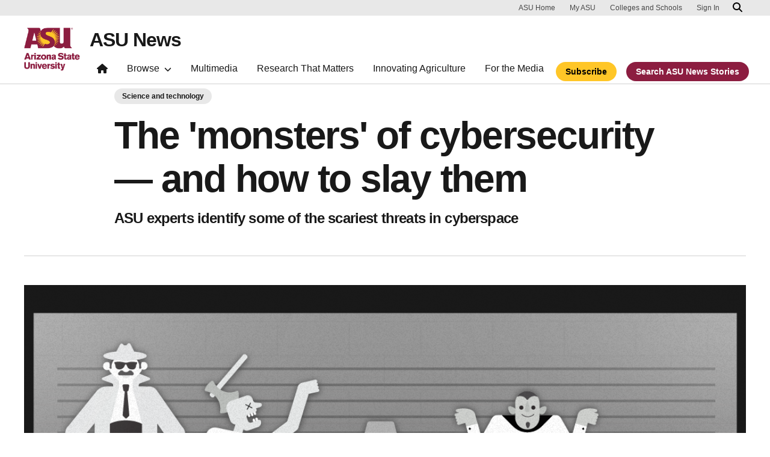

--- FILE ---
content_type: text/html; charset=UTF-8
request_url: https://news.asu.edu/20231009-solutions-monsters-cybersecurity-and-how-slay-them
body_size: 15940
content:
<!DOCTYPE html>
<html lang="en" dir="ltr" prefix="og: https://ogp.me/ns#">
  <head>
    <meta charset="utf-8" />
<script>window.dataLayer = window.dataLayer || [];</script>
<script>
    // Google Tag Manager - GTM-KDWN8Z
    (function(w,d,s,l,i){w[l]=w[l]||[];w[l].push({'gtm.start':
    new Date().getTime(),event:'gtm.js'});var f=d.getElementsByTagName(s)[0],
    j=d.createElement(s),dl=l!='dataLayer'?'&amp;l='+l:'';j.async=true;j.src=
    '//www.googletagmanager.com/gtm.js?id='+i+dl;f.parentNode.insertBefore(j,f);
    })(window,document,'script','dataLayer','GTM-KDWN8Z');
</script>
<meta name="description" content="Maybe the monster under your bed wasn’t real, but nefarious villains really do lurk in the dark corners of the internet. This October, Arizona State University experts are celebrating the 20th anniversary of Cybersecurity Awareness Month and the spookiest time of the year by explaining how monsters seek out victims in a digital age. Grab your torches and pitchforks — er, touchpads and keyboards — and arm yourself against the things that go bump in cyberspace." />
<link rel="canonical" href="https://news.asu.edu/20231009-solutions-monsters-cybersecurity-and-how-slay-them" />
<link rel="image_src" href="https://news.asu.edu/sites/default/files/24_cybersecurity_story_-_header_1.png" />
<meta property="og:image" content="https://news.asu.edu/sites/default/files/24_cybersecurity_story_-_header_1.png" />
<meta name="twitter:image" content="https://news.asu.edu/sites/default/files/24_cybersecurity_story_-_header_1.png" />
<meta name="msvalidate.01" content="657836F28A73675EDA691E52E47A0DB9" />
<meta name="Generator" content="Drupal 10 (https://www.drupal.org)" />
<meta name="MobileOptimized" content="width" />
<meta name="HandheldFriendly" content="true" />
<meta name="viewport" content="width=device-width, initial-scale=1.0" />
<meta name="cmsversion" content="Webspark: 2.16.5" />
<link rel="icon" href="/themes/custom/renovationcustom/favicon.ico" type="image/vnd.microsoft.icon" />
<script>window.a2a_config=window.a2a_config||{};a2a_config.callbacks=[];a2a_config.overlays=[];a2a_config.templates={};a2a_config.icon_color = "#747474,#ffffff";</script>

    <title>The &#039;monsters&#039; of cybersecurity — and how to slay them | ASU News</title>
    <link rel="stylesheet" media="all" href="/sites/default/files/css/css__fa1f1pn3HocEcBuucKa6v8QS81RnlYphf8-n4K7Uvw.css?delta=0&amp;language=en&amp;theme=renovationcustom&amp;include=[base64]" />
<link rel="stylesheet" media="all" href="/sites/default/files/css/css_acsoN1kLpSLaF3zusf6AHHKP1ds8iH-bSq4xEwarLuU.css?delta=1&amp;language=en&amp;theme=renovationcustom&amp;include=[base64]" />
<link rel="stylesheet" media="print" href="/sites/default/files/css/css_z6lmiwJoQBRNcrjnkg5JH1qH5C-9GFh4iRauKAzOIPY.css?delta=2&amp;language=en&amp;theme=renovationcustom&amp;include=[base64]" />

    <script type="application/json" data-drupal-selector="drupal-settings-json">{"path":{"baseUrl":"\/","pathPrefix":"","currentPath":"node\/97511","currentPathIsAdmin":false,"isFront":false,"currentLanguage":"en","themeUrl":"themes\/custom\/renovationcustom"},"pluralDelimiter":"\u0003","suppressDeprecationErrors":true,"gtm":{"tagId":null,"settings":{"data_layer":"dataLayer","include_classes":false,"allowlist_classes":"google\nnonGooglePixels\nnonGoogleScripts\nnonGoogleIframes","blocklist_classes":"customScripts\ncustomPixels","include_environment":false,"environment_id":"","environment_token":""},"tagIds":["GTM-K386MCB"]},"gtag":{"tagId":"","consentMode":false,"otherIds":[],"events":[],"additionalConfigInfo":[]},"ajaxPageState":{"libraries":"[base64]","theme":"renovationcustom","theme_token":null},"ajaxTrustedUrl":[],"radioactivity":{"type":"default","endpoint":"https:\/\/news.asu.edu\/radioactivity\/emit"},"views":{"ajax_path":"\/views\/ajax","ajaxViews":{"views_dom_id:254b5f3d98a08f90eb1bb8ddaa4d5caeee368ee2227140daaccc26c93d215e93":{"view_name":"theme_asu_now_article","view_display_id":"block_9","view_args":"97511\/1121","view_path":"\/node\/97511","view_base_path":null,"view_dom_id":"254b5f3d98a08f90eb1bb8ddaa4d5caeee368ee2227140daaccc26c93d215e93","pager_element":"2"}}},"asu_brand":{"props":{"baseUrl":"https:\/\/news.asu.edu\/","title":"ASU News","parentOrg":"","parentOrgUrl":"","expandOnHover":0,"loginLink":"\/caslogin","logoutLink":"\/caslogout","buttons":[{"href":"\/subscribe","text":"Subscribe","color":"gold"},{"href":"\/search","text":"Search ASU News Stories","color":"maroon"}],"loggedIn":false,"userName":"","navTree":[{"href":"\/","text":"Home","items":"","buttons":"","type":"icon-home","class":"home"},{"href":"","text":"Browse","items":[[{"href":"","text":"Browse Stories by Topic","type":"heading","children":[]},{"href":"\/saf\/science-and-technology","text":"Science and Technology","type":null,"children":[]},{"href":"\/saf\/arts-humanities-and-education","text":"Arts, Humanities and Education","type":null,"children":[]},{"href":"\/saf\/entrepreneurship","text":"Business and Entrepreneurship","type":null,"children":[]},{"href":"\/saf\/health-and-medicine","text":"Health and Medicine","type":null,"children":[]},{"href":"\/saf\/environment-and-sustainability","text":"Environment and Sustainability","type":null,"children":[]}],[{"href":"\/saf\/law-journalism-and-politics","text":"Law, Journalism and Politics","type":"column break","children":[]},{"href":"\/saf\/local-national-and-global-affairs","text":"Local, National and Global Affairs","type":null,"children":[]},{"href":"\/saf\/sun-devil-community","text":"Sun Devil Community","type":null,"children":[]},{"href":"\/sports","text":"Sports","type":null,"children":[]},{"href":"\/saf\/university-news","text":"University News","type":null,"children":[]},{"href":"https:\/\/asuevents.asu.edu\/","text":"Events","type":null,"children":[]},{"href":"\/explore-stories-by-topic","text":"Explore Full List of Topics","type":"button","children":[]}],[{"href":"","text":"ASU Experts","type":"heading","children":[]},{"href":"\/interests\/expert-q-and-a","text":"Expert Q\u0026A","type":null,"children":[]},{"href":"https:\/\/newsroom.asu.edu\/experts","text":"Find an Expert","type":null,"children":[]}],[{"href":"","text":"About Us","type":"heading","children":[]},{"href":"\/subscribe","text":"Manage Subscriptions","type":null,"children":[]},{"href":"\/contact","text":"Contact Us","type":null,"children":[]},{"href":"","text":"Social Media","type":"heading","children":[]},{"href":"https:\/\/www.instagram.com\/asunewsofficial\/","text":"Instagram","type":null,"children":[]},{"href":"https:\/\/www.threads.net\/@asunewsofficial","text":"Threads","type":null,"children":[]},{"href":"https:\/\/www.youtube.com\/asunews","text":"YouTube","type":null,"children":[]}]],"buttons":""},{"href":"\/multimedia","text":"Multimedia","items":"","buttons":""},{"href":"https:\/\/news.asu.edu\/research-matters","text":"Research That Matters","items":"","buttons":""},{"href":"https:\/\/news.asu.edu\/content\/agriculture","text":"Innovating Agriculture","items":"","buttons":""},{"href":"https:\/\/newsroom.asu.edu","text":"For the Media","items":"","buttons":""}],"logo":{"alt":"Arizona State University logo","title":"ASU homepage","src":"\/profiles\/contrib\/webspark\/modules\/asu_brand\/node_modules\/@asu\/component-header-footer\/dist\/assets\/img\/arizona-state-university-logo-vertical.png","mobileSrc":"\/profiles\/contrib\/webspark\/modules\/asu_brand\/node_modules\/@asu\/component-header-footer\/dist\/assets\/img\/arizona-state-university-logo.png","brandLink":"https:\/\/www.asu.edu"},"searchUrl":"https:\/\/search.asu.edu\/search","site":"news.asu.edu"}},"is_admin":false,"user":{"uid":0,"permissionsHash":"2f9fdffcd1ac71f9949b118c76baad9a157b468eb77e0eb33a356f0a348650eb"}}</script>
<script src="/sites/default/files/js/js_s9LX53L86YkEUTCy6u02PWkUPlwKktLPZjBzcyZX-Ko.js?scope=header&amp;delta=0&amp;language=en&amp;theme=renovationcustom&amp;include=[base64]"></script>
<script src="/modules/contrib/google_tag/js/gtm.js?t9jnip"></script>
<script src="/modules/contrib/google_tag/js/gtag.js?t9jnip"></script>

            <script defer src="/libraries/fontawesome/js/all.min.js"></script>
    <script defer src="/profiles/contrib/webspark/themes/renovation/js/asuawesome.js"></script>
  </head>
  <body class="node-97511 node-type--asu-news-article page-node-97511  20231009-solutions-monsters-cybersecurity-and-how-slay-them">
    
    <!-- Google Tag Manager (noscript) - GTM-KDWN8Z -->
    <noscript><iframe src="//www.googletagmanager.com/ns.html?id=GTM-KDWN8Z"
    height="0" width="0" style="display:none;visibility:hidden"></iframe>
    </noscript>
    <!-- End Google Tag Manager (noscript) - GTM-KDWN8Z -->
<noscript><iframe src="https://www.googletagmanager.com/ns.html?id=GTM-K386MCB"
                  height="0" width="0" style="display:none;visibility:hidden"></iframe></noscript>

      <div class="dialog-off-canvas-main-canvas" data-off-canvas-main-canvas>
      <header>
        
  <div class="block block--renovationcustom-asubrandheader">

  
    

            
        <!-- Header component will be initialized in this container. -->
        <div id="ws2HeaderContainer"></div>
      
  </div>


  </header>
<main>
  <div class="page page-wrapper-webspark ">
    <div class="pt-5 pb-5">

              <div class="page__pre-content center-container max-size-container">
          <div class="container">
            
          </div>
        </div>
      
              <div id="skip-to-content" class="page__content center-container max-size-container">
            <div data-drupal-messages-fallback class="hidden"></div>
  <div class="block block--renovationcustom-innovation-asu-news-system-main block--system-main">

  
    

            
<article  data-history-node-id="97511" class="node asu-news-article asu-news-article--full" >
  
  
              <div class="layout__fixed-width">
          <div  class="bg-top bg-percent-100 max-size-container center-container bg-white">
        <div class="container">
          <div class="row">
            <div class="col-12">
              <div  class="layout__region layout__region--first">
                
  <div class="block">

  
    

  
  </div>

  <div class="views-element-container block">

  
    

            <div>
<div class="view js-view-dom-id-f8fc5b3263bfa4d11ec7a578bc2a5f02b15cb4de1d6a0b1eae04a95da16961e2 view-is-it-a-thrive-article">
       
        
        
        
            <div class="view-content">
                         



    

        
        
        
        
        
        
        
        
    
            
      
            
      
            
      
            
      
            
      
            
      
            
      
            
         
    

        
        
        
        
        
        
        
        
    
            
      
            
      
            
      
            
      
            
      
            
      
            
      
            
         
    

        
        
        
        
        
        
        
        
    
            
      
            
      
            
      
            
      
            
      
            
      
            
      
            
         
    

        
        
        
        
        
        
        
        
    
            
      
            
      
            
      
            
      
            
      
            
      
            
      
            
         
    

        
        
        
        
        
        
        
        
    
            
      
            
      
            
      
            
      
            
      
            
      
            
      
            
         
    

        
        
        
        
        
        
        
        
    
            
      
            
      
            
      
            
      
            
      
            
      
            
      
            
         
    

        
        
        
        
        
        
        
        
    
            
      
            
      
            
      
            
      
            
      
            
      
            
      
            
         
    

        
        
        
        
        
        
        
        
    
            
      
            
      
            
      
            
      
            
      
            
      
            
      
            
         
    

        
        
        
        
        
        
        
        
    
            
      
            
      
            
      
            
      
            
      
            
      
            
      
            
         
    

        
        
        
        
        
        
        
        
    
            
      
            
      
            
      
            
      
            
      
            
      
            
      
            
         
    

        
        
        
        
        
        
        
        
    
            
      
            
      
            
      
            
      
            
      
            
      
            
      
            
         
    

        
        
        
        
        
        
        
        
    
            
      
            
      
            
      
            
      
            
      
            
      
            
      
            
         
    

        
        
        
        
        
        
        
        
    
            
      
            
      
            
      
            
      
            
      
            
      
            
      
            
         
    

        
        
        
        
        
        
        
        
    
            
      
            
      
            
      
            
      
            
      
            
      
            
      
            
         
    

        
        
        
        
        
        
        
        
    
            
      
            
      
            
      
            
      
            
      
            
      
            
      
            
         
    

        
        
        
        
        
        
        
        
    
            
      
            
      
            
      
            
      
            
      
            
      
            
      
            
         
    

        
        
        
        
        
        
        
        
    
            
      
            
      
            
      
            
      
            
      
            
      
            
      
            
         
    

        
        
        
        
        
        
        
        
    
            
      
            
      
            
      
            
      
            
      
            
      
            
      
            
         
    

        
        
        
        
        
        
        
        
    
            
      
            
      
            
      
            
      
            
      
            
      
            
      
            
         
    

        
        
        
        
        
        
        
        
    
            
      
            
      
            
      
            
      
            
      
            
      
            
      
            
         
    

        
        
        
        
        
        
        
        
    
            
      
            
      
            
      
            
      
            
      
            
      
            
      
            
         
    

        
        
        
        
        
        
        
        
    
            
      
            
      
            
      
            
      
            
      
            
      
            
      
            
         
    

        
        
        
        
        
        
        
        
    
            
      
            
      
            
      
            
      
            
      
            
      
            
      
            
         
    

        
        
        
        
        
        
        
        
    
            
      
            
      
            
      
            
      
            
      
            
      
            
      
            
         
    

        
        
        
        
        
        
        
        
    
            
      
            
      
            
      
            
      
            
      
            
      
            
      
            
         
    

        
        
        
        
        
        
        
        
    
            
      
            
      
            
      
            
      
            
      
            
      
            
      
            
         
    

        
        
        
        
        
        
        
        
    
            
      
            
      
            
      
            
      
            
      
            
      
            
      
            
         
    

        
        
        
        
        
        
        
        
    
            
      
            
      
            
      
            
      
            
      
            
      
            
      
            
         
    

        
        
        
        
        
        
        
        
    
            
      
            
      
            
      
            
      
            
      
            
      
            
      
            
         
    

        
        
        
        
        
        
        
        
    
            
      
            
      
            
      
            
      
            
      
            
      
            
      
            
         
    

        
        
        
        
        
        
        
        
    
            
      
            
      
            
      
            
      
            
      
            
      
            
      
            
         
    

        
        
        
        
        
        
        
        
    
            
      
            
      
            
      
            
      
            
      
            
      
            
      
            
         
    
      </div>
      
        
        
        
        
        </div>
</div>

      
  </div>

  <div class="views-element-container block">

  
    

            <div>
<div class="node-body-category view js-view-dom-id-7798353a21e61eab02ebd35693385de8584c45170cc2ad3858ec645f9758f2c0 view-theme-asu-now-article">
       
        
        
        
            <div class="view-content">
        
    <div>
          <a href="https://news.asu.edu/saf/science-and-technology" class="btn btn-tag btn-gat-alt-white">Science and technology</a>
      </div>

      </div>
      
        
        
        
        
        </div>
</div>

      
  </div>

  <div class="views-element-container block">

  
    

            <div>
<div class="node-body-title view js-view-dom-id-3b9ac85f9d2fbb5ef26ce035364e8c09b3c5866e4daf4401355e50f3a3125609 view-theme-asu-now-article">
       
        
        
        
            <div class="view-content">
        
    <div class="views-row">
          <div><h1>The &#039;monsters&#039; of cybersecurity — and how to slay them</h1></div><div><p class="article-teaser">ASU experts identify some of the scariest threats in cyberspace</p></div>
      </div>

      </div>
      
        
        
        
        
        </div>
</div>

      
  </div>

  <div class="views-element-container block">

  
    

            <div>
<div class="view js-view-dom-id-fd63acb00f72434d01fc424f9dcf4ed29c550a55859501bbc0a6552a975b3ab4 view-theme-asu-now-article">
       
        
        
        
            <div class="view-content">
        
    <div class="views-row">
          <hr />
      </div>

      </div>
      
        
        
        
        
        </div>
</div>

      
  </div>

  <div class="views-element-container block">

  
    

            <div>
<div class="node-body-image view js-view-dom-id-482780703447ed4481e02a34a92696bd5a9807b0b6919cb93602eb81972ce2cc view-theme-asu-now-article">
       
        
        
        
            <div class="view-content">
        
    <div class="views-row">
          <div class="views-field views-field-field-media-image"><div class="field-content">  
<img loading="lazy" src="/sites/default/files/styles/block_image_16_9_lge/public/24_cybersecurity_story_-_header_1.png?itok=EbeSIlSN" width="1200" height="675" alt="Black-and-white illustration of monsters in a police lineup." class="img-fluid" />


</div></div>
      </div>

      </div>
      
        
        
        
        
        </div>
</div>

      
  </div>

              </div>
            </div>
          </div>
        </div>
      </div>
      </div>
<div  class="6-6 bg-top bg-percent-100 uds-flex-order-default bg-white">
  <div class="container">
    <div class="row">
              <div  class="layout__region layout__region--first col-md-6">
          
  <div class="views-element-container block">

  
    

            <div>
<div class="view js-view-dom-id-93b55c8e88494f6de4eb3020e8a8cccadea8192d8ddd0ed225b39d48868157c5 view-theme-author">
       
        
        
        
            <div class="view-content">
        
    <div class="views-row">
          <div class="author-profile">
   <div class="clearfix">
      <div class="author-bio">
                       <span itemprop="author">By <a href="/users/pzrioka">Pete Zrioka</a></span> | <a href="/cdn-cgi/l/email-protection#7a0a00081315111b3a1b090f541f1e0f"><i class="fa fa-envelope"></i></a><br />
                       <span class="small">
            <time datetime="2023-10-09T08:12:00-07:00">October 09, 2023</time>
 
          </span>
      </div>
   </div>
</div>

      </div>

      </div>
      
        
        
        
        
        </div>
</div>

      
  </div>

        </div>
                    <div  class="layout__region layout__region--second col-md-6">
          
  <div class="block">

  
    

            <span class="a2a_kit a2a_kit_size_24 addtoany_list" data-a2a-url="https://news.asu.edu/20231009-solutions-monsters-cybersecurity-and-how-slay-them" data-a2a-title="The &#039;monsters&#039; of cybersecurity — and how to slay them"><a class="a2a_dd addtoany_share" href="https://www.addtoany.com/share#url=https%3A%2F%2Fnews.asu.edu%2F20231009-solutions-monsters-cybersecurity-and-how-slay-them&amp;title=The%20%27monsters%27%20of%20cybersecurity%20%E2%80%94%20and%20how%20to%20slay%20them"></a><a class="a2a_button_facebook"></a><a class="a2a_button_x"></a><a class="a2a_button_linkedin"></a><a class="a2a_button_email"></a></span>

      
  </div>

        </div>
          </div>
  </div>
</div>
        <div class="layout__fixed-width">
          <div  class="bg-top bg-percent-100 max-size-container center-container bg-white">
        <div class="container">
          <div class="row">
            <div class="col-12">
              <div  class="layout__region layout__region--first">
                
  <div class="views-element-container block">

  
    

            <div>
<div class="node-editors-note view js-view-dom-id-c25e33b335976ca034c6985b84f3a495cae7fe8041c6cc838d1fdeff4b722825 view-theme-asu-now-article">
       
        
        
        
            <div class="view-content">
        
    <div class="views-row">
          
      </div>

      </div>
      
        
        
        
        
        </div>
</div>

      
  </div>

  <div class="views-element-container block">

  
    

            <div>
<div class="node-body view js-view-dom-id-03f3b86fd6a700c2efc83c9778100f0982b9017084b30493cadc231a1254d676 view-theme-asu-now-article">
       
        
        
        
            <div class="view-content">
        
    <div>
          <p>Maybe the monster under your bed wasn’t real, but nefarious villains really do lurk in the dark corners of the internet.</p>
<p>This October, Arizona State University experts are celebrating the 20th anniversary of Cybersecurity Awareness Month and the spookiest time of the year by explaining how monsters seek out victims in a digital age. Grab your torches and pitchforks — er, touchpads and keyboards — and arm yourself against the things that go bump in cyberspace.</p>
<h4>The Phisherman</h4>
<p><img src="https://media.giphy.com/media/v1.Y2lkPTc5MGI3NjExZHlvODAyem52ODZtcjdtcHYxN3hvZXV3NWU2emdoZ2Vwd3B3MGt5NiZlcD12MV9pbnRlcm5hbF9naWZfYnlfaWQmY3Q9Zw/xHKKJs17jCWX8sYLtS/giphy-downsized-large.gif">
</p><p>He trawls the dark expanse of the internet, casting about for targets. Sometimes his nets are wide, such as an email blast purporting to be from a credible company. Other times, it’s a targeted spear: a personal message that appears to be from a trusted individual. In either case, these seemingly innocuous communiques supply a link for you to log in to a personal or work account. If you do, you become the latest victim of the "Phisherman."</p>
<p>Phishing attacks steal user data, such as login, financial or personally identifiable information by posing as a trusted entity and tricking victims into opening a malicious link. A false login page then copies your login credentials or otherwise tricks you into divulging sensitive information such as your social security number.</p>
<p>“Once attackers have your username and password, what we’re finding is they can link to other personal information on the dark web and can build more of a holistic profile of you, to commit fraud in your name,” says Adam Doupé, director of the&nbsp;<a href="https://globalsecurity.asu.edu/expertise/cybersecurity-and-trusted-foundations/">Center for Cybersecurity and Trusted Foundations</a>&nbsp;in ASU’s&nbsp;<a href="https://globalsecurity.asu.edu/">Global Security Initiative</a>.</p>
<p><span><strong>RELATED:&nbsp;</strong><a href="https://news.asu.edu/20201027-solutions-how-did-i-get-phished">Read about CTF’s work to identify and address critical vulnerabilities in anti-phishing tools</a></span></p>
<p>Phishing often relies on social engineering — the manipulation, influence or deception of a victim by posing as a trusted entity, such as a close friend, colleague or maybe the company they work for.</p>
<p>“If you have a public profile on Facebook or on Twitter, an attacker can see who you hang out with, what you do, where you go,” says Rakibul Hasan, an assistant professor in&nbsp;<a href="https://scai.engineering.asu.edu/">School of Computing and Augmented Intelligence</a>&nbsp;at the&nbsp;<a href="https://engineering.asu.edu/">Ira A. Fulton Schools of Engineering</a>. “Then they can craft a message which is more personalized and believable to you.”</p>
<p>Hasan heads the&nbsp;<a href="https://persue-lab-asu.github.io/">PERSUE Computing Lab</a>&nbsp;at ASU, which studies the intersection of privacy, security and stability of computing technologies. His lab incorporates artificial intelligence, machine learning and elements of cognitive psychology into their research.</p>
<p>While phishing is nearly as old as the internet itself, it remains the most common way people and companies are victimized on the internet.</p>
<p>Doupé and Hasan note there are steps you can take to avoid the Phisherman’s hook:</p>
<ul>
<li><span><strong>Enable two-factor authentication on all high value accounts</strong>.</span>&nbsp;That way, they’re safe even if an attacker gains your username and password.</li>
<li><span><strong>Be skeptical</strong>.</span>&nbsp;If you receive a message out of the blue that claims you need to update your payment information or you need to verify your personal or financial information, odds are it’s a scam.&nbsp;&nbsp;</li>
<li><span><strong>Don’t click on just any link that’s sent your way</strong>.</span>&nbsp;Malicious links are the barbed hooks and rusty spears of the Phisherman’s grisly trade — consider them with caution.</li>
<li><span><strong>Trust the cybersecurity measures in place</strong>.</span>&nbsp;If you get a big, scary red message that warns you of malicious activity, Doupé urges you to heed that warning.&nbsp;</li>
<li><span><strong>Lower your digital footprint</strong>.</span>&nbsp;Social engineering is important to phishing, so make those details harder to obtain. Hasan recommends setting social accounts to private and being judicious about the details you broadcast to the world.</li>
</ul>
<h4>The Snatcher</h4>
<p><img src="https://media.giphy.com/media/v1.Y2lkPTc5MGI3NjExM205MGxtbTMwM2EwMDNnYXdwamkxMjNzbGtmN2l2eDhzMjNheGt3NyZlcD12MV9pbnRlcm5hbF9naWZfYnlfaWQmY3Q9Zw/S4Atib7E590aBDGvkY/giphy-downsized-large.gif">
</p><p>He lurks in the dark recesses of the internet, obscuring his identity and eyeing his marks. One day, you log on to your home computer and find yourself locked out of all your files — your tax documents, your email, even your family photos. A menacing pop-up threatens: “All your files are encrypted. Send Bitcoin to this address or you’ll never access them again.”</p>
<p>If that sounds like a ransom note, it’s because you’ve been hit with ransomware, courtesy of the "Snatcher." Ransomware is a constantly evolving subset of malware that denies users access to their files unless the attacker receives payment.</p>
<p>“For most people, it's anywhere from $500 to $1,000,” says Doupé, who is also an associate professor in the School of Computing and Augmented Intelligence. “While that's scary on an individual level, it gets really scary when they do this to a company, because then they can start to demand much more money.”&nbsp;</p>
<p>Say a company doesn’t want to play ball, because they have robust backups of their data. Ransomware can still pose a significant threat, because the attackers can steal proprietary information or threaten to leak information publicly if the ransom is not paid.</p>
<p>So how can users avoid their files getting stuffed into an unmarked van? Doupé says basic data hygiene goes a long way in keeping the Snatcher’s hands off your data.&nbsp;</p>
<ul>
<li><span><strong>Install security updates as soon as possible</strong>.</span>&nbsp;The origin of many ransomware attacks are unaddressed, exploitable gaps in security.</li>
<li><span><strong>Back up your files and store them separately</strong>.</span>&nbsp;Individuals with routine backups on an external hard drive can rest easy if they’re hit with ransomware.</li>
</ul>
<h4>The Vampire</h4>
<p><img src="https://media.giphy.com/media/v1.Y2lkPTc5MGI3NjExdWVmbW41YzBzNjB6Y2piOHJ2NGF6MHJrOTg1am5vdG9qcGI3b2Z6bCZlcD12MV9pbnRlcm5hbF9naWZfYnlfaWQmY3Q9Zw/fuZNfhacDYjf4LhFsp/giphy-downsized-large.gif">
</p><p>At first glance, this monster looks enticing and inviting. It can take a variety of innocuous forms: an online clothing shop, a cryptocurrency exchange or a charity website. But lurking beneath its attractive exterior is a creature yearning to part you with your hard-earned money and bleed you dry — a "Vampire."</p>
<p>If you find yourself under this creature’s thrall, you’ve fallen victim to a fraudulent e-commerce website. These websites are a rising class of online scams that steal users’ money while promising bogus products or services.</p>
<p>“These sites pose a challenge to the anti-phishing ecosystem, because the anti-phishing detection systems can’t effectively recognize them,” Doupé says. “They aren’t impersonating a trusted site like Netflix or PayPal — they simply appear to be another online storefront or charity.”</p>
<p>These scam websites draw consumers in with good deals or rare items, says Marzieh Bitaab, a doctoral student in the&nbsp;<a href="https://sefcom.asu.edu/">Laboratory of Security Engineering for Future Computing</a>&nbsp;at the&nbsp;School of Computing and Augmented Intelligence,&nbsp;<a href="http://mbitaab.github.io/files/beyondphish.pdf">who researches these scams</a>.</p>
<p>“They try to give you a sense of urgency — ‘We only have a few items left!’ or ‘Someone just bought this item, hurry up before they’re all gone!’” Bitaab says.</p>
<p>However, this class of scams preys on more than just consumers’ desire for a good deal.</p>
<p>“They target people emotionally,” Doupé says. “We&nbsp;<a href="https://adamdoupe.com/publications/covid-phishing-ecrime20.pdf">published a paper</a>&nbsp;looking at how the criminal underground pivoted towards targeting people during the COVID-19 pandemic with fake CDC donation pages and phony storefronts for PPE.”</p>
<p>ASU researchers, including Bitaab and Doupé, are developing methods to automatically detect such scam websites. In the meantime, Bitaab has some consumer tips to act as garlic, crosses and holy water against fraudulent e-commerce sites:</p>
<ul>
<li><span><strong>Do some research</strong>.</span>&nbsp;Before you purchase a product or service from an unknown vendor, try to learn more about them. If the vendor’s&nbsp;<a href="https://who.is/">domain was activated recently</a> or if the website has a lot of broken links, it may be fraudulent.</li>
<li><span><strong>Check their social media accounts</strong>.</span>&nbsp;Look for when they were created, the number of followers and the overall activity of the account. While possible, it is hard to convincingly fake an organic social media presence, Bitaab says.</li>
<li><span><strong>Look for other customers’ experiences</strong>.</span>&nbsp;Bitaab recommends looking at the&nbsp;<a href="https://www.reddit.com/r/Scams/">scams subreddit</a>, where users ask for advice about a vendor or warn others of scams.</li>
<li><span><strong>If it seems too good to be true </strong>...</span>&nbsp;it probably is.</li>
<h4>The Horde</h4>
<p><img src="https://media.giphy.com/media/v1.Y2lkPTc5MGI3NjExd3hyMHloYWoyejE3cmhsNjRuc2huMmw1aWM0MWVlN3VucXEyazM4MCZlcD12MV9pbnRlcm5hbF9naWZfYnlfaWQmY3Q9Zw/IlFhTB4coTFB0AKMwE/giphy-downsized-large.gif">
</p><p>A surging, unrelenting swarm of attackers from all directions overwhelms devices or networks, grinding all activity to a halt. This shambling, single-minded "Horde" is a plague to businesses big and small alike — a distributed denial of service (<span class="article-annotation"><span class="annotation-term" rel="annotation-toggle">DDoS<i class="fa fa-plus"></i></span><span class="annotation-content"><span class="description">distributed denial-of-service</span></span></span>) attack.&nbsp;&nbsp;</p>
</ul>
<p>DDoS attacks direct massive amounts of requests to a target, overwhelming it and rendering a website or application unavailable to legitimate users. These attacks marshal many compromised computer systems to make these requests — anything with an internet connection can become an unwitting zombie in a DDoS attack.</p>
<p>These attacks usually target companies, which can severely damage operations and profits. While massive corporations can often fend off such offensives, small and medium-sized businesses don’t have the same resources.</p>
<p>“People running small businesses don’t have huge IT departments, so attackers take down a site and then send an email offering to help fix the problem,” Doupé says. “It’s like a mob shakedown. ‘Hey, we specialize in DDoS protection. Pay us!’”</p>
<p>Fortunately, individuals are unlikely to be the target of a DDoS attack. But there is something you can do to help mitigate them: make sure your internet connected devices are up to date.</p>
<p>“That way, you're not inadvertently a zombie in this Horde,” Doupé says.</p>
<h4>The Werewolf</h4>
<p><img src="https://media.giphy.com/media/cplQW8xrZVWCPgbRks/giphy-downsized-large.gif">
</p><p>Much of the time, this monster isn’t a monster at all. It’s a harmless and even helpful Internet of Things (IoT) device. But once infected, it strikes, transforming from an innocuous helper into a bloodthirsty beast — the "Werewolf."</p>
<p>Over the last 10 years, internet-connected devices have become ubiquitous in our homes. Everything from appliances and doorbells to lightbulbs and thermostats promise convenience and automation. But with that convenience comes risk: any one internet-connected device represents an exploitable entry point into your home network and other devices.</p>
<p>“The problem is that IoT devices often have less security mechanisms, which can make it easier for attackers to exploit it,” Doupé says. “The other problem is they don't get security updates from the manufacturers, so they're just sitting in your network, waiting for somebody to discover some bug or vulnerability and take them over.”</p>
<p>Fortunately, Doupé and Hasan have some silver bullets to keep this particular monster at bay:</p>
<ul>
<li><span><strong>Change default passwords</strong>.</span>&nbsp;<a href="https://s1.nordcdn.com/nord/misc/0.42.0/vpn/brand/your-smart-devices-put-you-at-risk.pdf">A 2021 survey&nbsp;</a>found that 33% of people surveyed don’t take this step. It’s a bit like handing out copies of your house keys to anyone who asks.</li>
<li><span><strong>Update your software</strong>.</span>&nbsp;Staying on top of security updates lowers the risk of an attacker finding an exploit.</li>
<li><span><strong>Keep them on a separate network</strong>.</span>&nbsp;Create a guest or secondary network solely for your IoT devices that is unconnected to primary devices such as phones and computers. That way, if an IoT device is compromised, it can’t access sensitive information.&nbsp;</li>
<li><span><strong>Evaluate products on their own merits</strong>.</span>&nbsp;For privacy-minded Hasan, the convenience of connected devices is often not worth the inherent risk.</li>
</ul>
<p><em>Illustrations by Andy Keena/ASU</em></p>

      </div>

      </div>
      
        
        
        
        
        </div>
</div>

      
  </div>

  <div class="views-element-container block">

  
    

            <div>
<div class="node-body-categories view js-view-dom-id-fb4b90424c386752110d52239ff9c1657ba0bec8edf1bcb63183a47efb774582 view-theme-asu-now-article">
       
        
        
        
            <div class="view-content">
        
    <div>
          <a href="https://news.asu.edu/constituent-type/faculty" class="btn btn-tag btn-gat-alt-white">Faculty</a> <a href="https://news.asu.edu/colleges-and-units/school-computing-and-augmented-intelligence" class="btn btn-tag btn-gat-alt-white">School of Computing and Augmented Intelligence</a> <a href="https://news.asu.edu/feed-knowledge-enterprise/trif" class="btn btn-tag btn-gat-alt-white">TRIF</a> <a href="https://news.asu.edu/constituent-type/staff" class="btn btn-tag btn-gat-alt-white">Staff</a> <a href="https://news.asu.edu/constituent-type/community" class="btn btn-tag btn-gat-alt-white">Community</a> <a href="https://news.asu.edu/interests/engineering" class="btn btn-tag btn-gat-alt-white">Engineering</a> <a href="https://news.asu.edu/constituent-type/students" class="btn btn-tag btn-gat-alt-white">Students</a> <a href="https://news.asu.edu/saf/science-and-technology" class="btn btn-tag btn-gat-alt-white">Science and technology</a> <a href="https://news.asu.edu/colleges-and-units/global-security-initiative" class="btn btn-tag btn-gat-alt-white">Global Security Initiative</a> <a href="https://news.asu.edu/colleges-and-units/ira-fulton-schools-engineering" class="btn btn-tag btn-gat-alt-white">Ira A. Fulton Schools of Engineering</a> <a href="https://news.asu.edu/interests/research" class="btn btn-tag btn-gat-alt-white">Research</a> <a href="https://news.asu.edu/interests/cybersecurity" class="btn btn-tag btn-gat-alt-white">Cybersecurity</a> <a href="https://news.asu.edu/college-unit/office-knowledge-enterprise-development" class="btn btn-tag btn-gat-alt-white">Knowledge Enterprise</a>
      </div>

      </div>
      
        
        
        
        
        </div>
</div>

      
  </div>

  <div class="block">

  
    

            
      
  </div>

  <div class="views-element-container block">

  
    

            <div>
<div class="view js-view-dom-id-546a4b2a3cda27d185906cc0b503d8f2cc2d1ff189deaf2b2ee37228e23283af view-theme-asu-now-article">
       
        
        
        
            <div class="view-content">
        
    <div>
          <div class="formatted-text">
      <div class="uds-highlighted-heading">
         <h3><span class="highlight-gold">More Science and technology</span></h3>
      </div>
      <p>&nbsp;</p>
</div>
      </div>

      </div>
      
        
        
        
        
        </div>
</div>

      
  </div>

  <div class="views-element-container block">

  
    

            <div>
<div class="view js-view-dom-id-254b5f3d98a08f90eb1bb8ddaa4d5caeee368ee2227140daaccc26c93d215e93 view-theme-asu-now-article">
       
        
        
        
            <div class="view-content">
        <div id="views-bootstrap-theme-asu-now-article-block-9"  class="grid views-view-grid row">
          <div class="col-xs-12 col-sm-12 col-md-12 col-lg-4">    <div class="card card-story card-checkbox-inline">
                <img class="card-img-top" src="/sites/default/files/styles/block_image_16_9_med/public/2026-01/DSC09703-3.jpg?itok=kWXdgQUY" alt="ASU SMS Sibo Chen 1" title="">
        <div class="card-header">
            <h3 class="card-title">How one professor re-creates the extreme interiors of planets in an ASU lab</h3>
        </div>
        <div class="card-body">
            <p class="card-text">Despite decades of research, we may not understand the Earth as well as we think.In grade school, we learn about the planet’s layers — the Earth’s crust, mantle, core — and see colorful diagrams that…</p>
        </div>
        <div class="card-buttons">
            <div class="card-button">
                <a href="/20260129-science-and-technology-how-asu-professor-recreates-extreme-interiors-planets-in-lab " class="btn btn-gold" data-ga="Default button" data-ga-name="onclick" data-ga-event="link" data-ga-action="click" data-ga-type="internal link" data-ga-region="main content" data-ga-section="Read this story">Read this story</a>
            </div>
        </div>
        <div class="card-tags">
            <a href="https://news.asu.edu/interests/environment" class="btn btn-tag btn-gat-alt-white">Environment</a> <a href="https://news.asu.edu/interests/space-exploration" class="btn btn-tag btn-gat-alt-white">Space exploration</a> <a href="https://news.asu.edu/interests/research" class="btn btn-tag btn-gat-alt-white">Research</a>
        </div>
    </div></div>
          <div class="col-xs-12 col-sm-12 col-md-12 col-lg-4">    <div class="card card-story card-checkbox-inline">
                <img class="card-img-top" src="/sites/default/files/styles/block_image_16_9_med/public/2026-01/hao-yan-dna-memory.png?itok=nv0d5L8R" alt="Graphic illustration of a strand of engineered DNA passing through a nanoscale sensor." title="">
        <div class="card-header">
            <h3 class="card-title">DNA provides a solution to our enormous data storage problem</h3>
        </div>
        <div class="card-body">
            <p class="card-text">Since the dawn of the computer age, researchers have wrestled with two persistent challenges: how to store ever-increasing reams of data and how to protect that information from unintended access.Now…</p>
        </div>
        <div class="card-buttons">
            <div class="card-button">
                <a href="/20260128-science-and-technology-dna-shapes-designed-store-and-protect-information " class="btn btn-gold" data-ga="Default button" data-ga-name="onclick" data-ga-event="link" data-ga-action="click" data-ga-type="internal link" data-ga-region="main content" data-ga-section="Read this story">Read this story</a>
            </div>
        </div>
        <div class="card-tags">
            <a href="https://news.asu.edu/interests/microelectronics" class="btn btn-tag btn-gat-alt-white">Microelectronics</a> <a href="https://news.asu.edu/interests/technology" class="btn btn-tag btn-gat-alt-white">Technology</a> <a href="https://news.asu.edu/interests/research" class="btn btn-tag btn-gat-alt-white">Research</a>
        </div>
    </div></div>
          <div class="col-xs-12 col-sm-12 col-md-12 col-lg-4">    <div class="card card-story card-checkbox-inline">
                <img class="card-img-top" src="/sites/default/files/styles/block_image_16_9_med/public/2026-01/20260202%20US%20Loneliness.jpg?itok=TpVj2Bkq" alt="Digital illustration of several individuals standing evenly spaced out and casting shadows." title="">
        <div class="card-header">
            <h3 class="card-title">Why middle-aged Americans are falling behind peers abroad in various health measures</h3>
        </div>
        <div class="card-body">
            <p class="card-text">Americans born in the 1960s and early 1970s report higher loneliness and depressive symptoms, and show poorer memory and physical strength, than earlier generations. Such declines are largely absent…</p>
        </div>
        <div class="card-buttons">
            <div class="card-button">
                <a href="/20260127-science-and-technology-why-us-middleaged-adults-are-falling-behind-peers-abroad " class="btn btn-gold" data-ga="Default button" data-ga-name="onclick" data-ga-event="link" data-ga-action="click" data-ga-type="internal link" data-ga-region="main content" data-ga-section="Read this story">Read this story</a>
            </div>
        </div>
        <div class="card-tags">
            <a href="https://news.asu.edu/interests/healthy-living" class="btn btn-tag btn-gat-alt-white">Healthy Living</a> <a href="https://news.asu.edu/interests/social-science" class="btn btn-tag btn-gat-alt-white">Social science</a> <a href="https://news.asu.edu/interests/research" class="btn btn-tag btn-gat-alt-white">Research</a>
        </div>
    </div></div>
    </div>

      </div>
      
            
    
  <div class="d-none d-lg-block">
    <nav class="my-4" role="navigation" aria-labelledby="pagination-heading">
    <h4 id="pagination-heading" class="visually-hidden">Pagination</h4>
          <ul class="pagination pager__items js-pager__items justify-content-center">
                                                      
                    <li class="page-item pager__item is-active active ">
                                          <a
            href="?page=%2C%2C0"
            title="Current page"
            class="page-link"
            data-ga-event="select"
            data-ga-action="click"
            data-ga-name="onclick"
            data-ga-type="pagination"
            data-ga-region="main content"
            data-ga-section="pagination"
            data-ga-text="page 1">
            <span class="visually-hidden">
              Current page
            </span>1</a>
        </li>
              <li class="page-item pager__item ">
                                          <a
            href="?page=%2C%2C1"
            title="Go to page 2"
            class="page-link"
            data-ga-event="select"
            data-ga-action="click"
            data-ga-name="onclick"
            data-ga-type="pagination"
            data-ga-region="main content"
            data-ga-section="pagination"
            data-ga-text="page 2">
            <span class="visually-hidden">
              Page
            </span>2</a>
        </li>
              <li class="page-item pager__item ">
                                          <a
            href="?page=%2C%2C2"
            title="Go to page 3"
            class="page-link"
            data-ga-event="select"
            data-ga-action="click"
            data-ga-name="onclick"
            data-ga-type="pagination"
            data-ga-region="main content"
            data-ga-section="pagination"
            data-ga-text="page 3">
            <span class="visually-hidden">
              Page
            </span>3</a>
        </li>
              <li class="page-item pager__item ">
                                          <a
            href="?page=%2C%2C3"
            title="Go to page 4"
            class="page-link"
            data-ga-event="select"
            data-ga-action="click"
            data-ga-name="onclick"
            data-ga-type="pagination"
            data-ga-region="main content"
            data-ga-section="pagination"
            data-ga-text="page 4">
            <span class="visually-hidden">
              Page
            </span>4</a>
        </li>
                                                

      
                                      <li class="page-item">
            <a
              href="?page=%2C%2C1"
              title="Go to next page"
              rel="next"
              class="page-link page-link-icon"
              data-ga-event="select"
              data-ga-action="click"
              data-ga-name="onclick"
              data-ga-type="pagination"
              data-ga-region="main content"
              data-ga-section="pagination"
              data-ga-text="next">
            </a>
          </li>
            </ul>
  </nav>
  </div>

  <div class="d-lg-none">
    <nav class="my-4" role="navigation" aria-labelledby="pagination-heading">
    <h4 id="pagination-heading" class="visually-hidden">Pagination</h4>
          <ul class="pagination pager__items js-pager__items justify-content-center">
                                                      
                    <li class="page-item pager__item is-active active ">
                                          <a
            href="?page=%2C%2C0"
            title="Current page"
            class="page-link"
            data-ga-event="select"
            data-ga-action="click"
            data-ga-name="onclick"
            data-ga-type="pagination"
            data-ga-region="main content"
            data-ga-section="pagination"
            data-ga-text="page 1">
            <span class="visually-hidden">
              Current page
            </span>1</a>
        </li>
              <li class="page-item pager__item ">
                                          <a
            href="?page=%2C%2C1"
            title="Go to page 2"
            class="page-link"
            data-ga-event="select"
            data-ga-action="click"
            data-ga-name="onclick"
            data-ga-type="pagination"
            data-ga-region="main content"
            data-ga-section="pagination"
            data-ga-text="page 2">
            <span class="visually-hidden">
              Page
            </span>2</a>
        </li>
              <li class="page-item pager__item ">
                                          <a
            href="?page=%2C%2C2"
            title="Go to page 3"
            class="page-link"
            data-ga-event="select"
            data-ga-action="click"
            data-ga-name="onclick"
            data-ga-type="pagination"
            data-ga-region="main content"
            data-ga-section="pagination"
            data-ga-text="page 3">
            <span class="visually-hidden">
              Page
            </span>3</a>
        </li>
                                                    <li class="page-item elipses" role="presentation"><span class="page-link">&hellip;</span></li>
          <li class="page-item pager__item">
            <a
              href="?page=%2C%2C3"
              title="Go to last page"
              class="page-link"
              data-ga-event="select"
              data-ga-action="click"
              data-ga-name="onclick"
              data-ga-type="pagination"
              data-ga-region="main content"
              data-ga-section="pagination"
              data-ga-text="4">
              4
            </a>
          </li>
              

      
                                      <li class="page-item">
            <a
              href="?page=%2C%2C1"
              title="Go to next page"
              rel="next"
              class="page-link page-link-icon"
              data-ga-event="select"
              data-ga-action="click"
              data-ga-name="onclick"
              data-ga-type="pagination"
              data-ga-region="main content"
              data-ga-section="pagination"
              data-ga-text="next">
            </a>
          </li>
            </ul>
  </nav>
  </div>

      
        
        
        
        </div>
</div>

      
  </div>

              </div>
            </div>
          </div>
        </div>
      </div>
      </div>

  </article>


      
  </div>


        </div>
          </div>
  </div>
</main>
  <footer class="page__footer" id="asu-footer" role="contentinfo">
      
  <div class="block block--renovationcustom-asufooter">

  
    

              <div class="wrapper" id="wrapper-endorsed-footer">
    <div class="container" id="endorsed-footer">
      <div class="row">
        <div class="col-md" id="endorsed-logo">
                      <a
              href="https://www.asu.edu"
              data-ga-footer-type="internal link"
              data-ga-footer-section="primary footer"
              data-ga-footer="asu logo"
              data-ga-footer-component=""
            >
              <img
                src="/profiles/contrib/webspark/modules/asu_footer/img/ASU-EndorsedLogo.png"
                loading="lazy" height="192" width="692"
                alt="Arizona State University."
              />
            </a>
                  </div>
        <div class="col-md" id="social-media">
          <nav class="nav" aria-label="Social Media">
                                                  <a
                class="nav-link"
                href="https://www.instagram.com/asunewsofficial"
                data-ga-footer-type="external link"
                data-ga-footer-section="primary footer"
                data-ga-footer="instagram icon"
                data-ga-footer-component=""
              >
                <span title="Instagram Social Media Icon" class="fab fa-instagram-square"></span>
              </a>
                                      <a
                class="nav-link"
                href="https://www.youtube.com/asunews"
                data-ga-footer-type="external link"
                data-ga-footer-section="primary footer"
                data-ga-footer="youtube icon"
                data-ga-footer-component=""
              >
                <span title="YouTube Social Media Icon" class="fab fa-youtube-square"></span>
              </a>
                                  </nav>
        </div>
      </div>
    </div>
  </div>

  <div class="wrapper" id="wrapper-footer-columns">
    <div class="container" id="footer-columns">
      <div class="row">
        <div class="col-xl" id="info-column">
          <div class="h5">ASU News</div>
                      <p class="contact-link">
            <a
              data-ga-footer-type="internal link"
              data-ga-footer-region="footer"
              data-ga-footer-section="primary footer"
              data-ga-footer="Contact ASU News"
              data-ga-footer-component="ASU News"
              href="/contact">Contact ASU News</a></p>
                                <p class="contribute-button">
            <a
              data-ga-footer-type="internal link"
              data-ga-footer-region="footer"
              data-ga-footer-section="primary footer"
              data-ga-footer="Manage subscriptions"
              data-ga-footer-component="ASU News"
              href="/subscribe" class="btn btn-small btn-gold">Manage subscriptions</a></p>
                  </div>
                <div class="col-xl flex-footer">
          <div class="card accordion-item desktop-disable-xl">
                      <div class="accordion-header">
              <div class="h5">
                <a
                  id="footlink-header-second-1"
                  class="collapsed"
                  data-bs-toggle="collapse"
                  data-ga-footer-type="internal link"
                  data-ga-footer-region="footer"
                  data-ga-footer-section="primary footer"
                  data-ga-footer-component=""
                  data-ga-footer="ASU News"
                  href="#footlink-second-1"
                  role="button"
                  aria-expanded="false"
                  aria-controls="footlink-second-1"
                >
                  ASU News
                  <span class="fas fa-chevron-up"></span>
                </a>
              </div>
            </div>
            <div
              id="footlink-second-1"
              role="region"
              class="collapse accordion-body">
                                                        <a href="https://newsroom.asu.edu"
                  class="nav-link"
                  data-ga-footer-type="internal link"
                  data-ga-footer-region="footer"
                  data-ga-footer-section="primary footer"
                  data-ga-footer="Media Relations"
                  data-ga-footer-component="ASU News"
                  >Media Relations</a>
                                                        <a href="/saf/science-and-technology"
                  class="nav-link"
                  data-ga-footer-type="internal link"
                  data-ga-footer-region="footer"
                  data-ga-footer-section="primary footer"
                  data-ga-footer="Science and Technology"
                  data-ga-footer-component="ASU News"
                  >Science and Technology</a>
                                                        <a href="/saf/arts-humanities-and-education"
                  class="nav-link"
                  data-ga-footer-type="internal link"
                  data-ga-footer-region="footer"
                  data-ga-footer-section="primary footer"
                  data-ga-footer="Arts, Humanities and Education"
                  data-ga-footer-component="ASU News"
                  >Arts, Humanities and Education</a>
                                                        <a href="/saf/entrepreneurship"
                  class="nav-link"
                  data-ga-footer-type="internal link"
                  data-ga-footer-region="footer"
                  data-ga-footer-section="primary footer"
                  data-ga-footer="Business and Entrepreneurship"
                  data-ga-footer-component="ASU News"
                  >Business and Entrepreneurship</a>
                                                        <a href="/saf/health-and-medicine"
                  class="nav-link"
                  data-ga-footer-type="internal link"
                  data-ga-footer-region="footer"
                  data-ga-footer-section="primary footer"
                  data-ga-footer="Health and Medicine"
                  data-ga-footer-component="ASU News"
                  >Health and Medicine</a>
                                                        <a href="/saf/environment-and-sustainability"
                  class="nav-link"
                  data-ga-footer-type="internal link"
                  data-ga-footer-region="footer"
                  data-ga-footer-section="primary footer"
                  data-ga-footer="Environment and Sustainability"
                  data-ga-footer-component="ASU News"
                  >Environment and Sustainability</a>
                                                        <a href="/saf/law-journalism-and-politics"
                  class="nav-link"
                  data-ga-footer-type="internal link"
                  data-ga-footer-region="footer"
                  data-ga-footer-section="primary footer"
                  data-ga-footer="Law, Journalism and Politics"
                  data-ga-footer-component="ASU News"
                  >Law, Journalism and Politics</a>
                                                        <a href="/saf/local-national-and-global-affairs"
                  class="nav-link"
                  data-ga-footer-type="internal link"
                  data-ga-footer-region="footer"
                  data-ga-footer-section="primary footer"
                  data-ga-footer="Local, National and Global Affairs"
                  data-ga-footer-component="ASU News"
                  >Local, National and Global Affairs</a>
                                                        <a href="/saf/sun-devil-community"
                  class="nav-link"
                  data-ga-footer-type="internal link"
                  data-ga-footer-region="footer"
                  data-ga-footer-section="primary footer"
                  data-ga-footer="Sun Devil Community"
                  data-ga-footer-component="ASU News"
                  >Sun Devil Community</a>
                                                        <a href="/saf/university-news"
                  class="nav-link"
                  data-ga-footer-type="internal link"
                  data-ga-footer-region="footer"
                  data-ga-footer-section="primary footer"
                  data-ga-footer="University News"
                  data-ga-footer-component="ASU News"
                  >University News</a>
                                      </div>
                    </div>
        </div>
                <div class="col-xl flex-footer">
          <div class="card accordion-item desktop-disable-xl">
                      <div class="accordion-header">
              <div class="h5">
                <a
                  id="footlink-header-third-1"
                  class="collapsed"
                  data-bs-toggle="collapse"
                  data-ga-footer-type="internal link"
                  data-ga-footer-region="footer"
                  data-ga-footer-section="primary footer"
                  data-ga-footer-component=""
                  data-ga-footer="University"
                  href="#footlink-third-1"
                  role="button"
                  aria-expanded="false"
                  aria-controls="footlink-third-1"
                >
                  University
                  <span class="fas fa-chevron-up"></span>
                </a>
              </div>
            </div>
            <div
              id="footlink-third-1"
              role="region"
              class="collapse accordion-body">
                                                        <a href="https://students.asu.edu/apply"
                  class="nav-link"
                  data-ga-footer-type="internal link"
                  data-ga-footer-region="footer"
                  data-ga-footer-section="primary footer"
                  data-ga-footer="Admissions"
                  data-ga-footer-component="University"
                  >Admissions</a>
                                                        <a href="https://students.asu.edu/financialaid"
                  class="nav-link"
                  data-ga-footer-type="internal link"
                  data-ga-footer-region="footer"
                  data-ga-footer-section="primary footer"
                  data-ga-footer="Financial Aid"
                  data-ga-footer-component="University"
                  >Financial Aid</a>
                                                        <a href="https://president.asu.edu/"
                  class="nav-link"
                  data-ga-footer-type="internal link"
                  data-ga-footer-region="footer"
                  data-ga-footer-section="primary footer"
                  data-ga-footer="President&#039;s Office"
                  data-ga-footer-component="University"
                  >President&#039;s Office</a>
                                                        <a href="http://www.asu.edu/about"
                  class="nav-link"
                  data-ga-footer-type="internal link"
                  data-ga-footer-region="footer"
                  data-ga-footer-section="primary footer"
                  data-ga-footer="About ASU"
                  data-ga-footer-component="University"
                  >About ASU</a>
                                                        <a href="https://www.asu.edu"
                  class="nav-link"
                  data-ga-footer-type="internal link"
                  data-ga-footer-region="footer"
                  data-ga-footer-section="primary footer"
                  data-ga-footer="ASU Home"
                  data-ga-footer-component="University"
                  >ASU Home</a>
                                                        <a href="https://cfo.asu.edu/alerts-and-advisories-faqs"
                  class="nav-link"
                  data-ga-footer-type="internal link"
                  data-ga-footer-region="footer"
                  data-ga-footer-section="primary footer"
                  data-ga-footer="Emergency"
                  data-ga-footer-component="University"
                  >Emergency</a>
                                      </div>
                    </div>
        </div>
                <div class="col-xl flex-footer">
          <div class="card accordion-item desktop-disable-xl">
                      <div class="accordion-header">
              <div class="h5">
                <a
                  id="footlink-header-fourth-1"
                  class="collapsed"
                  data-bs-toggle="collapse"
                  data-ga-footer-type="internal link"
                  data-ga-footer-region="footer"
                  data-ga-footer-section="primary footer"
                  data-ga-footer-component=""
                  data-ga-footer="Events"
                  href="#footlink-fourth-1"
                  role="button"
                  aria-expanded="false"
                  aria-controls="footlink-fourth-1"
                >
                  Events
                  <span class="fas fa-chevron-up"></span>
                </a>
              </div>
            </div>
            <div
              id="footlink-fourth-1"
              role="region"
              class="collapse accordion-body">
                                                        <a href="https://asuevents.asu.edu/"
                  class="nav-link"
                  data-ga-footer-type="internal link"
                  data-ga-footer-region="footer"
                  data-ga-footer-section="primary footer"
                  data-ga-footer="ASU Events"
                  data-ga-footer-component="Events"
                  >ASU Events</a>
                                                        <a href="https://thesundevils.com"
                  class="nav-link"
                  data-ga-footer-type="internal link"
                  data-ga-footer-region="footer"
                  data-ga-footer-section="primary footer"
                  data-ga-footer="Athletics"
                  data-ga-footer-component="Events"
                  >Athletics</a>
                                      </div>
                    </div>
        </div>
              </div>
    </div>
  </div>

<div class="wrapper" id="wrapper-footer-innovation">
  <div class="container" id="footer-innovation">
    <div class="row">
      <div class="col">
        <div class="d-flex footer-innovation-links">
          <nav class="nav" aria-label="University Services">
            <a
              class="nav-link"
              href="https://www.asu.edu/about/locations-maps"
              data-ga-footer-type="internal link"
              data-ga-footer-section="secondary footer"
              data-ga-footer="maps and locations"
              data-ga-footer-component=""
            >Maps and Locations</a>
            <a
              class="nav-link"
              href="https://cfo.asu.edu/applicant"
              data-ga-footer-type="internal link"
              data-ga-footer-section="secondary footer"
              data-ga-footer="jobs"
              data-ga-footer-component=""
            >Jobs</a>
            <a
              class="nav-link"
              href="https://search.asu.edu/?search-tabs=web_dir_faculty_staff"
              data-ga-footer-type="internal link"
              data-ga-footer-section="secondary footer"
              data-ga-footer="directory"
              data-ga-footer-component=""
            >Directory</a>
            <a
              class="nav-link"
              href="https://www.asu.edu/about/contact"
              data-ga-footer-type="internal link"
              data-ga-footer-section="secondary footer"
              data-ga-footer="contact asu"
              data-ga-footer-component=""
            >Contact ASU</a>
            <a
              class="nav-link"
              href="https://my.asu.edu"
              data-ga-footer-type="internal link"
              data-ga-footer-section="secondary footer"
              data-ga-footer="my asu"
              data-ga-footer-component=""
            >My ASU</a>
          </nav>
          <a
            class="img-link"
            href="https://www.asu.edu/rankings"
            data-ga-footer-type="internal link"
            data-ga-footer-section="secondary footer"
            data-ga-footer="#1 in the u.s. for innovation"
            data-ga-footer-component=""
          >
            <img src="/profiles/contrib/webspark/modules/asu_footer/img/footer-rank.png" loading="lazy" height="105" width="640" alt="Repeatedly ranked #1 on 30+ lists in the last 3 years">
          </a>
        </div>
      </div>
    </div>
  </div>
</div>

<div class="wrapper" id="wrapper-footer-colophon">
  <div class="container" id="footer-colophon">
    <div class="row">
      <div class="col">
        <div class="footer-legal-links">
          <nav class="nav colophon" aria-label="University Legal and Compliance">
            <a
              class="nav-link"
              href="https://www.asu.edu/about/copyright-trademark"
              data-ga-footer-type="internal link"
              data-ga-footer-section="tertiary footer"
              data-ga-footer="copyright and trademark"
              data-ga-footer-component=""
            >Copyright and Trademark</a>
            <a
              class="nav-link"
              href="https://accessibility.asu.edu/report"
              data-ga-footer-type="internal link"
              data-ga-footer-section="tertiary footer"
              data-ga-footer="accessibility"
              data-ga-footer-component=""
            >Accessibility</a>
            <a
              class="nav-link"
              href="https://www.asu.edu/about/privacy"
              data-ga-footer-type="internal link"
              data-ga-footer-section="tertiary footer"
              data-ga-footer="privacy"
              data-ga-footer-component=""
            >Privacy</a>
            <a
              class="nav-link"
              href="https://www.asu.edu/about/terms-of-use"
              data-ga-footer-type="internal link"
              data-ga-footer-section="tertiary footer"
              data-ga-footer="terms of use"
              data-ga-footer-component=""
            >Terms of Use</a>
            <a
              class="nav-link"
              href="https://www.asu.edu/emergency"
              data-ga-footer-type="internal link"
              data-ga-footer-section="tertiary footer"
              data-ga-footer="emergency"
              data-ga-footer-component=""
            >Emergency</a>
          </nav>
        </div>
      </div>
    </div>
  </div>
</div>

      
  </div>


  </footer>

  </div>

    
    <script data-cfasync="false" src="/cdn-cgi/scripts/5c5dd728/cloudflare-static/email-decode.min.js"></script><script src="/sites/default/files/js/js_1Nde5uKLYgYV7Xal2_PdRBdHB5KbqeZgVIiauP70m8c.js?scope=footer&amp;delta=0&amp;language=en&amp;theme=renovationcustom&amp;include=[base64]"></script>
<script src="https://static.addtoany.com/menu/page.js" defer></script>
<script src="/sites/default/files/js/js_BAbaWr38ATU88CIvetKIEyn4LV4FjLygCb8-G2M9GnE.js?scope=footer&amp;delta=2&amp;language=en&amp;theme=renovationcustom&amp;include=[base64]"></script>

  <script defer src="https://static.cloudflareinsights.com/beacon.min.js/vcd15cbe7772f49c399c6a5babf22c1241717689176015" integrity="sha512-ZpsOmlRQV6y907TI0dKBHq9Md29nnaEIPlkf84rnaERnq6zvWvPUqr2ft8M1aS28oN72PdrCzSjY4U6VaAw1EQ==" data-cf-beacon='{"rayId":"9c7b39c3ce28724e","version":"2025.9.1","serverTiming":{"name":{"cfExtPri":true,"cfEdge":true,"cfOrigin":true,"cfL4":true,"cfSpeedBrain":true,"cfCacheStatus":true}},"token":"277cfcd0c61a45a28a0965fee3339e35","b":1}' crossorigin="anonymous"></script>
<script>(function(){function c(){var b=a.contentDocument||a.contentWindow.document;if(b){var d=b.createElement('script');d.innerHTML="window.__CF$cv$params={r:'9c7b39c3ce28724e',t:'MTc3MDA1MTQyNy4wMDAwMDA='};var a=document.createElement('script');a.nonce='';a.src='/cdn-cgi/challenge-platform/scripts/jsd/main.js';document.getElementsByTagName('head')[0].appendChild(a);";b.getElementsByTagName('head')[0].appendChild(d)}}if(document.body){var a=document.createElement('iframe');a.height=1;a.width=1;a.style.position='absolute';a.style.top=0;a.style.left=0;a.style.border='none';a.style.visibility='hidden';document.body.appendChild(a);if('loading'!==document.readyState)c();else if(window.addEventListener)document.addEventListener('DOMContentLoaded',c);else{var e=document.onreadystatechange||function(){};document.onreadystatechange=function(b){e(b);'loading'!==document.readyState&&(document.onreadystatechange=e,c())}}}})();</script><script defer src="https://static.cloudflareinsights.com/beacon.min.js/vcd15cbe7772f49c399c6a5babf22c1241717689176015" integrity="sha512-ZpsOmlRQV6y907TI0dKBHq9Md29nnaEIPlkf84rnaERnq6zvWvPUqr2ft8M1aS28oN72PdrCzSjY4U6VaAw1EQ==" data-cf-beacon='{"rayId":"9c7b39c3ce28724e","version":"2025.9.1","serverTiming":{"name":{"cfExtPri":true,"cfEdge":true,"cfOrigin":true,"cfL4":true,"cfSpeedBrain":true,"cfCacheStatus":true}},"token":"e64fdfc25a574723a13d1f77e07bc18c","b":1}' crossorigin="anonymous"></script>
</body>
</html>


--- FILE ---
content_type: application/javascript; charset=UTF-8
request_url: https://news.asu.edu/cdn-cgi/challenge-platform/h/b/scripts/jsd/d251aa49a8a3/main.js?
body_size: 7615
content:
window._cf_chl_opt={AKGCx8:'b'};~function(G6,bn,bq,bV,bR,bA,bf,bv,G0,G1){G6=s,function(M,L,Gn,G5,b,G){for(Gn={M:315,L:447,b:479,G:394,P:308,i:303,o:469,U:456,I:499,W:403,Z:502,l:428},G5=s,b=M();!![];)try{if(G=-parseInt(G5(Gn.M))/1*(parseInt(G5(Gn.L))/2)+parseInt(G5(Gn.b))/3+parseInt(G5(Gn.G))/4*(parseInt(G5(Gn.P))/5)+parseInt(G5(Gn.i))/6*(-parseInt(G5(Gn.o))/7)+parseInt(G5(Gn.U))/8+parseInt(G5(Gn.I))/9*(parseInt(G5(Gn.W))/10)+-parseInt(G5(Gn.Z))/11*(parseInt(G5(Gn.l))/12),G===L)break;else b.push(b.shift())}catch(P){b.push(b.shift())}}(E,251183),bn=this||self,bq=bn[G6(310)],bV=null,bR=by(),bA=function(PA,PJ,PR,PO,PH,GW,L,b,G,P){return PA={M:467,L:408,b:412,G:395,P:383},PJ={M:400,L:348,b:342,G:348,P:375,i:342,o:296,U:334,I:512,W:413,Z:292,l:375,D:334,j:299,d:414,C:290,k:348,a:296,h:348,N:397,m:504,g:377,e:388,X:362,z:460,n:466,V:389,Y:347,c:463,K:463,Q:374,F:348},PR={M:296,L:374,b:399},PO={M:506,L:399,b:463,G:421,P:373,i:438,o:421,U:373,I:438,W:373,Z:438,l:305,D:427,j:414,d:299,C:309,k:488,a:364,h:324,N:355,m:296,g:314,e:414,X:289,z:342,n:314,V:414,Y:476,c:326,K:332,Q:437,F:385,x:347,H:296,O:348,y:354,R:349,J:357,A:414,f:449,v:321,B:373,S:427,T:357,E0:305,E1:290,E2:289,E3:414,E4:401,E5:410,E6:409,E7:305,E8:488,E9:296,EE:414,Es:434,EM:289,EL:366,Eb:314,EG:377,EP:393,Ei:510,Eo:389},PH={M:326,L:384,b:454},GW=G6,L={'MmpkH':function(i,o){return i===o},'uXWCC':GW(PA.M),'XrwpF':GW(PA.L),'EDGyi':GW(PA.b),'DwAIl':function(i,o,U){return i(o,U)},'IgLRJ':function(i,o){return i+o},'WXUYO':function(i,o){return i<o},'vcHTp':function(i,o){return i<o},'NjcWK':function(i,o){return i(o)},'XlkHN':function(i,o){return i>o},'gDCpf':function(i,o){return i<<o},'yEjvs':function(i,o){return o!==i},'ZqCGc':function(i,o){return o==i},'IdMHZ':function(i,o){return i-o},'RsKQN':function(i,o){return o|i},'QDKQy':function(i,o){return o&i},'HWycW':function(i,o){return i(o)},'XgqAo':function(i,o){return o|i},'CPwiT':function(i,o){return i<<o},'fuuVa':function(i,o){return i==o},'qquRM':function(i,o){return i(o)},'neAcq':function(i,o){return i!==o},'lKqRG':function(i,o){return i>o},'zJxaM':function(i,o){return i|o},'OzHOZ':function(i,o){return i-o},'Osrvw':function(i,o){return i(o)},'LVbct':function(i,o){return i==o},'CoaXC':function(i,o){return i==o},'EnksK':function(i,o){return i(o)},'yioJw':function(i,o){return i-o},'SHkqJ':function(i,o){return i-o},'RYCZm':function(i,o){return o==i},'QODAl':function(i,o){return i(o)},'XgsXd':function(i,o){return o!=i},'kJWNJ':function(i,o){return i(o)},'ljziA':function(i,o){return o*i},'CXZhs':function(i,o){return i<o},'vFmrb':function(i,o){return i(o)},'enHpz':function(i,o){return o&i},'viSFK':function(i,o){return i<o},'LnBYj':function(i,o){return i!=o},'rMncc':function(i,o){return i&o},'ikYCN':function(i,o){return i(o)},'GXnZg':function(i,o){return i-o}},b=String[GW(PA.G)],G={'h':function(i,Px,GZ){if(Px={M:380,L:463},GZ=GW,L[GZ(PH.M)](L[GZ(PH.L)],L[GZ(PH.b)]))b(G);else return i==null?'':G.g(i,6,function(U,Gl){return Gl=GZ,Gl(Px.M)[Gl(Px.L)](U)})},'g':function(i,o,U,GD,I,W,Z,D,j,C,N,X,z,V,Y,K,Q,F,H,O,y){if(GD=GW,i==null)return'';for(W={},Z={},D='',j=2,C=3,N=2,X=[],z=0,V=0,Y=0;L[GD(PO.M)](Y,i[GD(PO.L)]);Y+=1)if(K=i[GD(PO.b)](Y),Object[GD(PO.G)][GD(PO.P)][GD(PO.i)](W,K)||(W[K]=C++,Z[K]=!0),Q=D+K,Object[GD(PO.o)][GD(PO.U)][GD(PO.I)](W,Q))D=Q;else{if(Object[GD(PO.G)][GD(PO.W)][GD(PO.Z)](Z,D)){if(256>D[GD(PO.l)](0)){for(I=0;L[GD(PO.D)](I,N);z<<=1,V==o-1?(V=0,X[GD(PO.j)](L[GD(PO.d)](U,z)),z=0):V++,I++);for(F=D[GD(PO.l)](0),I=0;L[GD(PO.C)](8,I);z=L[GD(PO.k)](z,1)|F&1,o-1==V?(V=0,X[GD(PO.j)](U(z)),z=0):V++,F>>=1,I++);}else if(L[GD(PO.a)](GD(PO.h),GD(PO.N))){for(F=1,I=0;I<N;z=F|z<<1.42,L[GD(PO.m)](V,L[GD(PO.g)](o,1))?(V=0,X[GD(PO.e)](U(z)),z=0):V++,F=0,I++);for(F=D[GD(PO.l)](0),I=0;16>I;z=L[GD(PO.X)](z<<1.59,L[GD(PO.z)](F,1)),V==L[GD(PO.n)](o,1)?(V=0,X[GD(PO.V)](L[GD(PO.Y)](U,z)),z=0):V++,F>>=1,I++);}else(H=H[z],O=D(N,O,H),o(O))?(y=L[GD(PO.c)]('s',O)&&!x[GD(PO.K)](H[H]),L[GD(PO.Q)]===O+H?L[GD(PO.F)](y,L[GD(PO.x)](R,H),O):y||J(A+H,X[H])):Q(F+H,O);j--,L[GD(PO.H)](0,j)&&(j=Math[GD(PO.O)](2,N),N++),delete Z[D]}else for(F=W[D],I=0;I<N;z=L[GD(PO.y)](L[GD(PO.R)](z,1),F&1),L[GD(PO.J)](V,o-1)?(V=0,X[GD(PO.A)](L[GD(PO.f)](U,z)),z=0):V++,F>>=1,I++);D=(j--,L[GD(PO.J)](0,j)&&(j=Math[GD(PO.O)](2,N),N++),W[Q]=C++,String(K))}if(L[GD(PO.v)]('',D)){if(Object[GD(PO.o)][GD(PO.B)][GD(PO.i)](Z,D)){if(256>D[GD(PO.l)](0)){for(I=0;L[GD(PO.S)](I,N);z<<=1,L[GD(PO.T)](V,o-1)?(V=0,X[GD(PO.e)](U(z)),z=0):V++,I++);for(F=D[GD(PO.E0)](0),I=0;L[GD(PO.E1)](8,I);z=L[GD(PO.E2)](z<<1.79,F&1),V==o-1?(V=0,X[GD(PO.E3)](U(z)),z=0):V++,F>>=1,I++);}else{for(F=1,I=0;I<N;z=L[GD(PO.E4)](z<<1,F),V==L[GD(PO.E5)](o,1)?(V=0,X[GD(PO.j)](L[GD(PO.E6)](U,z)),z=0):V++,F=0,I++);for(F=D[GD(PO.E7)](0),I=0;16>I;z=L[GD(PO.E8)](z,1)|F&1.21,L[GD(PO.E9)](V,o-1)?(V=0,X[GD(PO.EE)](U(z)),z=0):V++,F>>=1,I++);}j--,L[GD(PO.Es)](0,j)&&(j=Math[GD(PO.O)](2,N),N++),delete Z[D]}else for(F=W[D],I=0;I<N;z=L[GD(PO.EM)](z<<1.69,L[GD(PO.z)](F,1)),L[GD(PO.EL)](V,L[GD(PO.Eb)](o,1))?(V=0,X[GD(PO.j)](L[GD(PO.EG)](U,z)),z=0):V++,F>>=1,I++);j--,L[GD(PO.J)](0,j)&&N++}for(F=2,I=0;I<N;z=z<<1.99|F&1.96,V==L[GD(PO.EP)](o,1)?(V=0,X[GD(PO.E3)](U(z)),z=0):V++,F>>=1,I++);for(;;)if(z<<=1,V==L[GD(PO.Ei)](o,1)){X[GD(PO.e)](U(z));break}else V++;return X[GD(PO.Eo)]('')},'j':function(i,Py,Gj){return Py={M:305},Gj=GW,L[Gj(PR.M)](null,i)?'':L[Gj(PR.L)]('',i)?null:G.i(i[Gj(PR.b)],32768,function(o,Gt){return Gt=Gj,i[Gt(Py.M)](o)})},'i':function(i,o,U,Gd,I,W,Z,D,j,C,N,X,z,V,Y,K,F,Q){for(Gd=GW,I=[],W=4,Z=4,D=3,j=[],X=L[Gd(PJ.M)](U,0),z=o,V=1,C=0;3>C;I[C]=C,C+=1);for(Y=0,K=Math[Gd(PJ.L)](2,2),N=1;N!=K;Q=L[Gd(PJ.b)](X,z),z>>=1,z==0&&(z=o,X=U(V++)),Y|=N*(0<Q?1:0),N<<=1);switch(Y){case 0:for(Y=0,K=Math[Gd(PJ.G)](2,8),N=1;L[Gd(PJ.P)](N,K);Q=L[Gd(PJ.i)](X,z),z>>=1,L[Gd(PJ.o)](0,z)&&(z=o,X=L[Gd(PJ.U)](U,V++)),Y|=L[Gd(PJ.I)](L[Gd(PJ.W)](0,Q)?1:0,N),N<<=1);F=L[Gd(PJ.Z)](b,Y);break;case 1:for(Y=0,K=Math[Gd(PJ.L)](2,16),N=1;L[Gd(PJ.l)](N,K);Q=X&z,z>>=1,z==0&&(z=o,X=L[Gd(PJ.D)](U,V++)),Y|=(0<Q?1:0)*N,N<<=1);F=L[Gd(PJ.j)](b,Y);break;case 2:return''}for(C=I[3]=F,j[Gd(PJ.d)](F);;){if(L[Gd(PJ.C)](V,i))return'';for(Y=0,K=Math[Gd(PJ.k)](2,D),N=1;N!=K;Q=z&X,z>>=1,L[Gd(PJ.a)](0,z)&&(z=o,X=U(V++)),Y|=N*(0<Q?1:0),N<<=1);switch(F=Y){case 0:for(Y=0,K=Math[Gd(PJ.h)](2,8),N=1;N!=K;Q=L[Gd(PJ.N)](X,z),z>>=1,0==z&&(z=o,X=U(V++)),Y|=(L[Gd(PJ.m)](0,Q)?1:0)*N,N<<=1);I[Z++]=L[Gd(PJ.g)](b,Y),F=Z-1,W--;break;case 1:for(Y=0,K=Math[Gd(PJ.G)](2,16),N=1;L[Gd(PJ.e)](N,K);Q=L[Gd(PJ.X)](X,z),z>>=1,z==0&&(z=o,X=L[Gd(PJ.z)](U,V++)),Y|=L[Gd(PJ.I)](0<Q?1:0,N),N<<=1);I[Z++]=b(Y),F=L[Gd(PJ.n)](Z,1),W--;break;case 2:return j[Gd(PJ.V)]('')}if(W==0&&(W=Math[Gd(PJ.G)](2,D),D++),I[F])F=I[F];else if(F===Z)F=L[Gd(PJ.Y)](C,C[Gd(PJ.c)](0));else return null;j[Gd(PJ.d)](F),I[Z++]=C+F[Gd(PJ.K)](0),W--,C=F,L[Gd(PJ.Q)](0,W)&&(W=Math[Gd(PJ.F)](2,D),D++)}}},P={},P[GW(PA.P)]=G.h,P}(),bf={},bf[G6(446)]='o',bf[G6(448)]='s',bf[G6(319)]='u',bf[G6(480)]='z',bf[G6(359)]='n',bf[G6(352)]='I',bf[G6(372)]='b',bv=bf,bn[G6(376)]=function(M,L,G,P,iE,i9,i8,Gr,i,U,I,W,Z,D,j){if(iE={M:318,L:440,b:433,G:328,P:440,i:433,o:336,U:297,I:415,W:336,Z:415,l:351,D:361,j:489,d:399,C:471,k:332,a:412,h:442,N:493,m:406},i9={M:481,L:399,b:416,G:442,P:513,i:442},i8={M:421,L:373,b:438,G:414},Gr=G6,i={'NYzuC':function(C,h){return C===h},'akWnu':function(C,h){return C+h},'YIzNG':function(C,h){return C===h},'kQBfR':function(C,h){return C<h},'aSqip':function(C,h){return h===C},'pTmuV':function(C,h){return C+h},'KGKOW':function(C,h,N){return C(h,N)}},null===L||i[Gr(iE.M)](void 0,L))return P;for(U=bT(L),M[Gr(iE.L)][Gr(iE.b)]&&(U=U[Gr(iE.G)](M[Gr(iE.P)][Gr(iE.i)](L))),U=M[Gr(iE.o)][Gr(iE.U)]&&M[Gr(iE.I)]?M[Gr(iE.W)][Gr(iE.U)](new M[(Gr(iE.Z))](U)):function(C,Gh,N){for(Gh=Gr,C[Gh(i9.M)](),N=0;N<C[Gh(i9.L)];i[Gh(i9.b)](C[N],C[i[Gh(i9.G)](N,1)])?C[Gh(i9.P)](i[Gh(i9.i)](N,1),1):N+=1);return C}(U),I='nAsAaAb'.split('A'),I=I[Gr(iE.l)][Gr(iE.D)](I),W=0;i[Gr(iE.j)](W,U[Gr(iE.d)]);Z=U[W],D=bS(M,L,Z),I(D)?(j=i[Gr(iE.C)]('s',D)&&!M[Gr(iE.k)](L[Z]),Gr(iE.a)===i[Gr(iE.h)](G,Z)?o(i[Gr(iE.N)](G,Z),D):j||o(G+Z,L[Z])):i[Gr(iE.m)](o,G+Z,D),W++);return P;function o(C,N,Ga){Ga=s,Object[Ga(i8.M)][Ga(i8.L)][Ga(i8.b)](P,N)||(P[N]=[]),P[N][Ga(i8.G)](C)}},G0=G6(317)[G6(302)](';'),G1=G0[G6(351)][G6(361)](G0),bn[G6(365)]=function(M,L,iP,GN,G,P,i,o,U){for(iP={M:396,L:399,b:431,G:381,P:294,i:509,o:414,U:379,I:430},GN=G6,G={'oPWAM':function(I,W){return I<W},'paavT':function(I,W){return W===I},'VJvoK':function(I,W){return I(W)},'SkqHo':function(I,W){return I+W}},P=Object[GN(iP.M)](L),i=0;i<P[GN(iP.L)];i++)if(o=P[i],o==='f'&&(o='N'),M[o]){for(U=0;G[GN(iP.b)](U,L[P[i]][GN(iP.L)]);G[GN(iP.G)](-1,M[o][GN(iP.P)](L[P[i]][U]))&&(G[GN(iP.i)](G1,L[P[i]][U])||M[o][GN(iP.o)](G[GN(iP.U)]('o.',L[P[i]][U]))),U++);}else M[o]=L[P[i]][GN(iP.I)](function(I){return'o.'+I})},G3();function G2(io,Gm,b,G,P,i,o,U){b=(io={M:458,L:424,b:300,G:441,P:417,i:333,o:501,U:327,I:426,W:482,Z:482,l:451,D:338,j:491,d:337},Gm=G6,{'UFezQ':function(I,W,Z,l,D){return I(W,Z,l,D)},'NXVyb':Gm(io.M)});try{return G=bq[Gm(io.L)](Gm(io.b)),G[Gm(io.G)]=Gm(io.P),G[Gm(io.i)]='-1',bq[Gm(io.o)][Gm(io.U)](G),P=G[Gm(io.I)],i={},i=b[Gm(io.W)](pRIb1,P,P,'',i),i=b[Gm(io.Z)](pRIb1,P,P[b[Gm(io.l)]]||P[Gm(io.D)],'n.',i),i=pRIb1(P,G[Gm(io.j)],'d.',i),bq[Gm(io.o)][Gm(io.d)](G),o={},o.r=i,o.e=null,o}catch(I){return U={},U.r={},U.e=I,U}}function by(P4,GU){return P4={M:368},GU=G6,crypto&&crypto[GU(P4.M)]?crypto[GU(P4.M)]():''}function bJ(P,i,P8,GI,o,U,I,W,Z,l,D,j,d,C){if(P8={M:301,L:505,b:478,G:477,P:507,i:487,o:311,U:378,I:425,W:301,Z:465,l:343,D:470,j:330,d:498,C:492,k:507,a:288,h:370,N:443,m:343,g:443,e:350,X:500,z:500,n:382,V:343,Y:503,c:418,K:287,Q:508,F:457,x:367,H:483,O:383},GI=G6,o={},o[GI(P8.M)]=function(k,a){return k+a},o[GI(P8.L)]=function(k,a){return k+a},o[GI(P8.b)]=GI(P8.G),o[GI(P8.P)]=GI(P8.i),U=o,!bF(0))return![];W=(I={},I[GI(P8.o)]=P,I[GI(P8.U)]=i,I);try{Z=bn[GI(P8.I)],l=U[GI(P8.W)](U[GI(P8.L)](GI(P8.Z),bn[GI(P8.l)][GI(P8.D)])+U[GI(P8.b)],Z.r)+GI(P8.j),D=new bn[(GI(P8.d))](),D[GI(P8.C)](U[GI(P8.k)],l),D[GI(P8.a)]=2500,D[GI(P8.h)]=function(){},j={},j[GI(P8.N)]=bn[GI(P8.m)][GI(P8.g)],j[GI(P8.e)]=bn[GI(P8.l)][GI(P8.e)],j[GI(P8.X)]=bn[GI(P8.l)][GI(P8.z)],j[GI(P8.n)]=bn[GI(P8.V)][GI(P8.Y)],j[GI(P8.c)]=bR,d=j,C={},C[GI(P8.K)]=W,C[GI(P8.Q)]=d,C[GI(P8.F)]=GI(P8.x),D[GI(P8.H)](bA[GI(P8.O)](C))}catch(k){}}function bH(GB,Gb,M,L,b,G,P,i){for(GB={M:486,L:341,b:302,G:474,P:407,i:490},Gb=G6,M={'DCVQM':Gb(GB.M),'mZwQF':function(o){return o()}},L=M[Gb(GB.L)][Gb(GB.b)]('|'),b=0;!![];){switch(L[b++]){case'0':G=3600;continue;case'1':return!![];case'2':P=Math[Gb(GB.G)](Date[Gb(GB.P)]()/1e3);continue;case'3':if(P-i>G)return![];continue;case'4':i=M[Gb(GB.i)](bx);continue}break}}function bK(Gx,GE,M){return Gx={M:371},GE=G6,M={'FImWN':function(L){return L()}},M[GE(Gx.M)](bc)!==null}function bS(L,G,P,PT,Gp,i,o,U,I){o=(PT={M:405,L:446,b:452,G:358,P:459,i:511,o:511,U:336,I:346,W:459},Gp=G6,i={},i[Gp(PT.M)]=Gp(PT.L),i[Gp(PT.b)]=Gp(PT.G),i[Gp(PT.P)]=function(W,Z){return Z===W},i);try{U=G[P]}catch(W){return'i'}if(null==U)return void 0===U?'u':'x';if(o[Gp(PT.M)]==typeof U)try{if(o[Gp(PT.b)]==typeof U[Gp(PT.i)])return U[Gp(PT.o)](function(){}),'p'}catch(Z){}return L[Gp(PT.U)][Gp(PT.I)](U)?'a':U===L[Gp(PT.U)]?'D':o[Gp(PT.P)](!0,U)?'T':o[Gp(PT.W)](!1,U)?'F':(I=typeof U,Gp(PT.G)==I?bB(L,U)?'N':'f':bv[I]||'?')}function bx(Gf,GL,M){return Gf={M:425,L:474},GL=G6,M=bn[GL(Gf.M)],Math[GL(Gf.L)](+atob(M.t))}function bT(M,i0,Gk,L){for(i0={M:328,L:396,b:298},Gk=G6,L=[];M!==null;L=L[Gk(i0.M)](Object[Gk(i0.L)](M)),M=Object[Gk(i0.b)](M));return L}function G3(iC,id,ij,iD,Gg,M,L,b,G,P){if(iC={M:468,L:304,b:390,G:356,P:425,i:462,o:435,U:339,I:344,W:293,Z:293,l:312,D:497},id={M:344,L:345,b:435,G:390,P:497},ij={M:392,L:320,b:304,G:335,P:461,i:457,o:323,U:306,I:439,W:325,Z:475,l:402},iD={M:392,L:423},Gg=G6,M={'OfnKx':function(i,o){return i===o},'pUrLX':Gg(iC.M),'rkLKR':Gg(iC.L),'IFetT':function(i){return i()},'RGkmN':function(i,o){return i(o)},'IbzCb':function(i){return i()},'ZyZyl':function(i,o){return o!==i},'hfoST':function(i,o){return o!==i},'OlkJX':Gg(iC.b),'csEJt':Gg(iC.G)},L=bn[Gg(iC.P)],!L)return;if(!bH())return;(b=![],G=function(Ge,o){if(Ge=Gg,!b){if(M[Ge(ij.M)](M[Ge(ij.L)],Ge(ij.b))){if(b=!![],!M[Ge(ij.G)](bH))return;M[Ge(ij.P)](bY,function(i,GX){GX=Ge,M[GX(iD.M)](GX(iD.L),GX(iD.L))?G4(L,i):L()})}else o={},o[Ge(ij.i)]=Ge(ij.o),o[Ge(ij.U)]=G.r,o[Ge(ij.I)]=M[Ge(ij.W)],b[Ge(ij.Z)][Ge(ij.l)](o,'*')}},M[Gg(iC.i)](bq[Gg(iC.o)],M[Gg(iC.U)]))?M[Gg(iC.I)](G):bn[Gg(iC.W)]?bq[Gg(iC.Z)](M[Gg(iC.l)],G):(P=bq[Gg(iC.D)]||function(){},bq[Gg(iC.D)]=function(Gz){Gz=Gg,M[Gz(id.M)](P),M[Gz(id.L)](bq[Gz(id.b)],Gz(id.G))&&(bq[Gz(id.P)]=P,G())})}function bc(GQ,G9,L,b,G,P,i,o){for(GQ={M:445,L:286,b:387,G:445,P:302,i:425,o:387,U:359},G9=G6,L={},L[G9(GQ.M)]=G9(GQ.L),L[G9(GQ.b)]=function(U,I){return I!==U},b=L,G=b[G9(GQ.G)][G9(GQ.P)]('|'),P=0;!![];){switch(G[P++]){case'0':i=bn[G9(GQ.i)];continue;case'1':if(!i)return null;continue;case'2':return o;case'3':o=i.i;continue;case'4':if(b[G9(GQ.o)](typeof o,G9(GQ.U))||o<30)return null;continue}break}}function bF(L,GA,GM,b,G){return GA={M:495,L:494},GM=G6,b={},b[GM(GA.M)]=function(P,i){return P<i},G=b,G[GM(GA.M)](Math[GM(GA.L)](),L)}function G4(G,P,ik,Gw,i,o,U,I){if(ik={M:398,L:316,b:468,G:484,P:444,i:472,o:398,U:316,I:457,W:323,Z:306,l:439,D:475,j:402,d:439,C:353,k:475},Gw=G6,i={},i[Gw(ik.M)]=function(W,Z){return Z===W},i[Gw(ik.L)]=Gw(ik.b),i[Gw(ik.G)]=Gw(ik.P),o=i,!G[Gw(ik.i)])return;o[Gw(ik.o)](P,o[Gw(ik.U)])?(U={},U[Gw(ik.I)]=Gw(ik.W),U[Gw(ik.Z)]=G.r,U[Gw(ik.l)]=Gw(ik.b),bn[Gw(ik.D)][Gw(ik.j)](U,'*')):(I={},I[Gw(ik.I)]=Gw(ik.W),I[Gw(ik.Z)]=G.r,I[Gw(ik.d)]=o[Gw(ik.G)],I[Gw(ik.C)]=P,bn[Gw(ik.k)][Gw(ik.j)](I,'*'))}function bQ(GR,Gs,M,L){if(GR={M:464,L:329},Gs=G6,M={'XnANA':function(b){return b()},'tJwgf':function(b,G,P){return b(G,P)}},L=M[Gs(GR.M)](bc),L===null)return;bV=(bV&&clearTimeout(bV),M[Gs(GR.L)](setTimeout,function(){bY()},L*1e3))}function E(ia){return ia='QDKQy,_cf_chl_opt,IbzCb,ZyZyl,isArray,IgLRJ,pow,CPwiT,SSTpq3,includes,bigint,detail,XgqAo,bZDQT,DOMContentLoaded,fuuVa,function,number,/jsd/oneshot/d251aa49a8a3/0.9788240590543323:1770049741:7jI9dos9Cy94npZY6JF4Tl07dSlcJ37xoUtex4FZckM/,bind,rMncc,Jetkt,yEjvs,rxvNi8,CoaXC,jsd,randomUUID,onload,ontimeout,FImWN,boolean,hasOwnProperty,RYCZm,XgsXd,pRIb1,EnksK,TYlZ6,SkqHo,4YkoZhl2gG-XdQJPfaSrU3tIvbpNcMED8Bu5KHzL+OWxV9qFeC6wTAm$sny7ji1R0,paavT,pkLOA2,qbqXrAQ,uXWCC,DwAIl,ZqfPE,mehrt,LnBYj,join,loading,location,OfnKx,yioJw,7768TuBwDa,fromCharCode,keys,enHpz,kcuZw,length,QODAl,zJxaM,postMessage,10gHXSRC,xhr-error,SQjdB,KGKOW,now,epvio,Osrvw,OzHOZ,status,d.cookie,CXZhs,push,Set,NYzuC,display: none,JBxy9,log,OJDCU,prototype,[native code],kUMgV,createElement,__CF$cv$params,contentWindow,vcHTp,2941572XoHZWR,http-code:,map,oPWAM,toString,getOwnPropertyNames,LVbct,readyState,FuEoD,EDGyi,call,event,Object,style,akWnu,CnwA5,error,GCnrS,object,8yVyxpz,string,qquRM,yDaCM,NXVyb,nYicr,jrSHz,XrwpF,error on cf_chl_props,1965400kFncDp,source,clientInformation,LQWLW,ikYCN,RGkmN,hfoST,charAt,XnANA,/cdn-cgi/challenge-platform/h/,GXnZg,CAyoO,success,7Pjbgbl,AKGCx8,aSqip,api,Function,floor,parent,HWycW,/b/ov1/0.9788240590543323:1770049741:7jI9dos9Cy94npZY6JF4Tl07dSlcJ37xoUtex4FZckM/,yASFn,414489jRSxOm,symbol,sort,UFezQ,send,yOFGy,YAgum,0|4|2|3|1,POST,gDCpf,kQBfR,mZwQF,contentDocument,open,pTmuV,random,BxZXA,jPJpF,onreadystatechange,XMLHttpRequest,828729QIZlxM,LRmiB4,body,11MjRUEl,aUjz8,viSFK,BSlgb,WXUYO,QYSZe,chctx,VJvoK,SHkqJ,catch,ljziA,splice,0|1|3|4|2,errorInfoObject,timeout,RsKQN,lKqRG,onerror,vFmrb,addEventListener,indexOf,nRADE,ZqCGc,from,getPrototypeOf,NjcWK,iframe,TLkrK,split,2235258GOCNig,AHctD,charCodeAt,sid,stringify,1025amNmzD,XlkHN,document,AdeF3,csEJt,href,IdMHZ,1293jSivYh,wFpzm,_cf_chl_opt;JJgc4;PJAn2;kJOnV9;IWJi4;OHeaY1;DqMg0;FKmRv9;LpvFx1;cAdz2;PqBHf2;nFZCC5;ddwW5;pRIb1;rxvNi8;RrrrA2;erHi9,YIzNG,undefined,rkLKR,neAcq,tmQjO,cloudflare-invisible,JpUXX,pUrLX,MmpkH,appendChild,concat,tJwgf,/invisible/jsd,amRjp,isNaN,tabIndex,kJWNJ,IFetT,Array,removeChild,navigator,OlkJX,QgbSN,DCVQM'.split(','),E=function(){return ia},E()}function s(M,L,b,G){return M=M-286,b=E(),G=b[M],G}function bO(M,L,P3,P2,P1,P0,GG,b,G,P,GT,i){if(P3={M:380,L:288,b:468,G:404,P:487,i:420,o:425,U:419,I:343,W:498,Z:492,l:450,D:465,j:343,d:470,C:360,k:472,a:453,h:295,N:288,m:370,g:369,e:291,X:391,z:391,n:313,V:391,Y:472,c:483,K:383,Q:307},P2={M:496},P1={M:411,L:411,b:331,G:436,P:429,i:411},P0={M:340},GG=G6,b={'YAgum':GG(P3.M),'QgbSN':GG(P3.L),'amRjp':function(o,U){return o(U)},'FuEoD':GG(P3.b),'jPJpF':GG(P3.G),'yDaCM':GG(P3.P),'jrSHz':GG(P3.i)},G=bn[GG(P3.o)],console[GG(P3.U)](bn[GG(P3.I)]),P=new bn[(GG(P3.W))](),P[GG(P3.Z)](b[GG(P3.l)],GG(P3.D)+bn[GG(P3.j)][GG(P3.d)]+GG(P3.C)+G.r),G[GG(P3.k)]){if(b[GG(P3.a)]===GG(P3.h))return GT={M:485,L:463},G==null?'':P.g(i,6,function(U,GP){return GP=GG,b[GP(GT.M)][GP(GT.L)](U)});else P[GG(P3.N)]=5e3,P[GG(P3.m)]=function(Gi){Gi=GG,L(b[Gi(P0.M)])}}P[GG(P3.g)]=function(Go){Go=GG,P[Go(P1.M)]>=200&&P[Go(P1.L)]<300?b[Go(P1.b)](L,b[Go(P1.G)]):L(Go(P1.P)+P[Go(P1.i)])},P[GG(P3.e)]=function(Gu){Gu=GG,L(b[Gu(P2.M)])},i={'t':bx(),'lhr':bq[GG(P3.X)]&&bq[GG(P3.z)][GG(P3.n)]?bq[GG(P3.V)][GG(P3.n)]:'','api':G[GG(P3.Y)]?!![]:![],'c':bK(),'payload':M},P[GG(P3.c)](bA[GG(P3.K)](JSON[GG(P3.Q)](i)))}function bB(L,G,Pv,GC,P,i){return Pv={M:322,L:322,b:473,G:421,P:432,i:438,o:294,U:422},GC=G6,P={},P[GC(Pv.M)]=function(o,U){return o instanceof U},i=P,i[GC(Pv.L)](G,L[GC(Pv.b)])&&0<L[GC(Pv.b)][GC(Pv.G)][GC(Pv.P)][GC(Pv.i)](G)[GC(Pv.o)](GC(Pv.U))}function bY(M,Gc,GY,G7,L,b){Gc={M:386,L:363,b:455},GY={M:358,L:386},G7=G6,L={'ZqfPE':function(G){return G()},'Jetkt':function(G,P,i){return G(P,i)}},b=L[G7(Gc.M)](G2),L[G7(Gc.L)](bO,b.r,function(G,G8){G8=G7,typeof M===G8(GY.M)&&M(G),L[G8(GY.L)](bQ)}),b.e&&bJ(G7(Gc.b),b.e)}}()